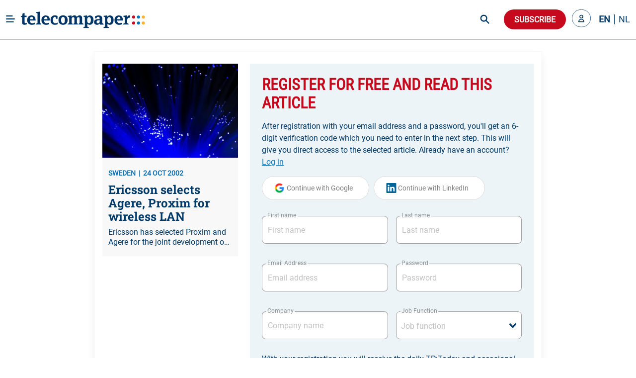

--- FILE ---
content_type: text/plain; charset=utf-8
request_url: https://events.getsitectrl.com/api/v1/events
body_size: 557
content:
{"id":"6701c8ba9ad007f4","user_id":"6701c8ba9b25cdb0","time":1769646254699,"token":"1769646254.0c0f3a79aaf211d5c03cce91350b2634.ab3ebe4a460b6b68a6da34c4c2545215","geo":{"ip":"3.15.227.191","geopath":"147015:147763:220321:","geoname_id":4509177,"longitude":-83.0061,"latitude":39.9625,"postal_code":"43215","city":"Columbus","region":"Ohio","state_code":"OH","country":"United States","country_code":"US","timezone":"America/New_York"},"ua":{"platform":"Desktop","os":"Mac OS","os_family":"Mac OS X","os_version":"10.15.7","browser":"Other","browser_family":"ClaudeBot","browser_version":"1.0","device":"Spider","device_brand":"Spider","device_model":"Desktop"},"utm":{}}